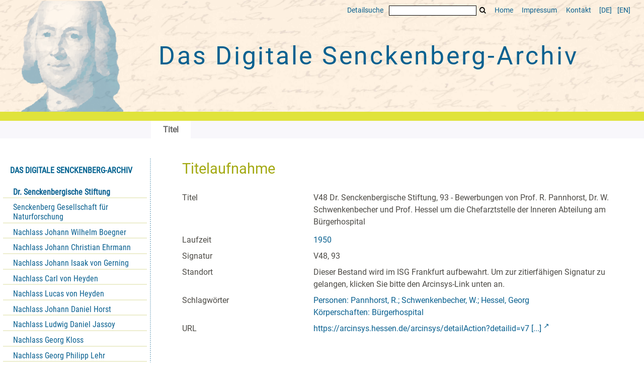

--- FILE ---
content_type: text/html;charset=utf-8
request_url: https://www.senckenbergarchiv.de/content/titleinfo/12085004
body_size: 4762
content:
<!DOCTYPE html>
<html lang="de"><head><title>Senckenbergarchiv / V48 Dr. Senckenbergische Stiftung,  93 - Bewerbungen von Prof. R. Pannhorst, Dr. W. Schwenkenbecher und Prof. Hessel um die Chefarztstelle der Inneren Abteilung am B&#252;rgerhospital</title><meta name="twitter:image" content="http://www.senckenbergarchiv.de/download/webcache/304/"><meta name="twitter:title" content="V48 Dr. Senckenbergische Stiftung,  93 - Bewerbungen von Prof. R. Pannhorst, Dr. W. Schwenkenbecher und Prof. Hessel um die Chefarztstelle der Inneren Abteilung am B&#252;rgerhospital. 1950"><meta property="og:site" content="Senckenbergarchiv"><meta property="og:url" content="http://www.senckenbergarchiv.de/12085004"><meta property="og:type" content="book"><meta property="og:title" content="V48 Dr. Senckenbergische Stiftung,  93 - Bewerbungen von Prof. R. Pannhorst, Dr. W. Schwenkenbecher und Prof. Hessel um die Chefarztstelle der Inneren Abteilung am B&#252;rgerhospital"><meta property="book:release_date" content="1950"><meta property="og:image" content="http://www.senckenbergarchiv.de/download/webcache/304/"><meta property="og:image:width" content="304"><meta property="og:image:height" content="NaN"><meta http-equiv="Content-Type" content="xml; charset=UTF-8"><meta name="viewport" content="width = device-width, initial-scale = 1"><meta name="description" content="Senckenbergarchiv. V48 Dr. Senckenbergische Stiftung,  93 - Bewerbungen von Prof. R. Pannhorst, Dr. W. Schwenkenbecher und Prof. Hessel um die Chefarztstelle der Inneren Abteilung am B&#252;rgerhospital. 1950"><meta lang="de" content=""><link rel="shortcut icon" href="/domainimage/favicon.ico" type="image/x-icon"><link rel="alternate" type="application/rss+xml" title="Senckenbergarchiv" href="/rss"><link type="text/css" href="/css/ubffm-server-balancer_front.senckenbergsammlung_content.css?7281547016969417235" rel="stylesheet"><script src="/thirdparty/jquery-3.6.0.min.js">&#160;</script><script defer src="/static/scripts/main.js">&#160;</script><script defer src="/static/scripts/common.js">&#160;</script><script defer src="/static/scripts/fulltext.js">&#160;</script><script type="text/javascript" src="/senckenbergsammlung/domainresource/static/scripts/custom.js">&#160;</script><script defer src="/static/scripts/titleinfo.js">&#160;</script></head><body style="" class="bd-guest   bd-flexLayout bd-root bd-r-senckenbergsammlung bd-m- bd-senckenbergsammlung  bd-retro bd-content bd-portal bd-metadata bd-portal-titleinfo bd-metadata-titleinfo bd-content-titleinfo bd-content-titleinfo-12085004 bd-list-rows bd-document"><span style="display:none" id="meta"><var id="tree">&#160;<var id="timeout" value="3600" class=" sessionsys"> </var><var id="name" value="senckenbergsammlung" class=" domain"> </var><var id="relativeRootDomain" value="senckenbergsammlung" class=" domain"> </var><var id="pathinfo" value="/senckenbergsammlung/content/titleinfo/12085004" class=" request"> </var><var id="fulldata" value="false" class=" domain"> </var><var id="search-linkDetailedsearchScope" value="senckenbergsammlung" class=" templating"> </var><var id="class" value="content" class=" request"> </var><var id="classtype" value="portal" class=" request"> </var><var id="tab" value="titleinfo" class=" request"> </var><var id="id" value="12085004" class=" request"> </var><var id="leftColToggled" value="false" class=" session"> </var><var id="facetFilterToggled" value="false" class=" session"> </var><var id="topheight" value="57" class=" session"> </var><var id="bottomheight" value="199" class=" session"> </var><var id="bodywidth" value="1000" class=" session"> </var><var id="centercolwidth" value="1006" class=" session"> </var><var id="middlerowheight" value="695" class=" session"> </var><var id="numberOfThumbs" value="20" class=" session"> </var><var id="clientwidth" value="1000" class=" session"> </var><var id="fullScreen" value="false" class=" session"> </var><var id="staticWidth" value="false" class=" session"> </var><var id="rightcolwidth" value="0" class=" session"> </var><var id="leftcolwidth" value="224" class=" session"> </var><var id="zoomwidth" value="1000" class=" session"> </var><var id="mode" value="w" class=" session"> </var><var id="initialized" value="true" class=" session"> </var><var id="sizes" value="128,1200,2000,0,1000,304,1504,504,800" class=" webcache"> </var><var id="availableZoomLevels" value="504,800,1000,1504,2000" class=" webcache"> </var><var id="js-toggleMobileNavi" value="None" class=" templating"> </var><var id="fullscreen-fullzoomOnly" value="false" class=" templating"> </var><var id="css-mobileMin" value="0" class=" templating"> </var><var id="tei-on" value="false" class=" templating"> </var><var id="search-alertIfEmpty" value="true" class=" templating"> </var><var id="search-quicksearchScope" value="senckenbergsammlung" class=" templating"> </var><var id="search-toggleListMinStructs" value="3" class=" templating"> </var><var id="search-highlightingColor" value="00808066" class=" templating"> </var><var id="layout-wrapperMargins" value="body" class=" templating"> </var><var id="layout-useMiddleContentDIV" value="false" class=" templating"> </var><var id="layout-navPortAboveMiddleContentDIV" value="false" class=" templating"> </var><var id="navPort-align" value="top" class=" templating"> </var><var id="navPort-searchTheBookInit" value="closed" class=" templating"> </var><var id="navPath-pageviewStructureResize" value="js" class=" templating"> </var><var id="layout-useLayout" value="flexLayout" class=" templating"> </var><var id="listNavigation-keepToggleState" value="false" class=" templating"> </var><var id="fullscreen-mode" value="None" class=" templating"> </var><var id="groups" value="guest" class=" user"> </var></var><var id="client" value="browser">&#160;</var><var id="guest" value="true">&#160;</var><var class="layout" id="colleft" value="titleinfo,">&#160;</var><var class="layout" id="colright" value="">&#160;</var></span><div id="main" class="divmain "><div id="topParts" class=""><a class="screenreaders" href="#leftParts">zum Hauptmen&#252;</a><a class="screenreaders" href="#centerParts">zum Inhalt</a><header role="banner" class=""><div id="defaultTop" class="wiki wiki-top defaultTop wiki-defaultTop defaultTop "><div class="head">
  <div class="topmenu">
    <a class="textlink   " id="searchexpert" href="/search"><span>Detailsuche</span></a>
    <form method="get" onsubmit="return alertIfEmpty()" name="searchBox" class="searchform" id="quickSearchform" action="/search/quick"><label class="screenreaders" for="quicksearch">Schnellsuche: </label><input type="text" id="quicksearch" name="query" class="quicksearch" onfocus="this.value=''" style="" value="" preset="" msg="Bitte mindestens einen Suchbegriff eingeben."><button type="submit" id="quicksearchSubmit" class=" button large edge slim flat noborder searchglass"><span class="hidden">OK</span></button></form>
    <a id="linkHome" class="textlink " href="/" title="Home">Home</a>
    <a class="textlink" href="http://www.uni-frankfurt.de/impressum/">Impressum</a>
    <a id="linkContact" class=" textlink" href="/doc/contact">Kontakt</a>
    <span class="chooseLanguage langEls"><a class="uppercase sel"><abbr>[de]</abbr></a><a href="/action/changeLanguage?lang=en" class="uppercase "><abbr title="Sprache &#228;ndern: Englisch">[en]</abbr></a></span>
  </div>
  <div class="topproject">
    <div id="caput"> </div>
    <h1 id="project"><a title="HOME" href="/"> Das Digitale <span class="nowrap">Senckenberg-Archiv</span> </a></h1>
   </div>
</div>

<div id="band"></div></div><nav class="navPort   "><ul id="navPort" class="nav-inline navPort-metadata navPort-content-titleinfo"><li class="viewCtrl_sel  tab-titleinfo firstCtrl tab-metadata-titleinfo" id="tab-content-titleinfo"><span><i class="cap tab">Titel</i><i class="cap abbrTab __tabTitleinfoAbbr">Titel</i></span></li><span style="font-size:0px">&#160;</span></ul></nav></header></div><div id="middleParts" class=""><div id="leftParts" class="leftcol"><a class="screenreaders" name="leftParts">&#160;</a><div id="leftContent"><nav role="navigation"><div id="firstClassificationLevel" class="menusection"><h4 class="menuheader menuheader-sel" id=""><div>Das Digitale Senckenberg-Archiv</div></h4><div class="menubox menubox"><ul class="vl-nav nav"><li><a class="submenu sel first " href="/nav/classification/12693014">Dr. Senckenbergische Stiftung</a></li><li><a class="submenu " href="/nav/classification/12693031">Senckenberg Gesellschaft f&#252;r Naturforschung</a></li><li><a class="submenu " href="/nav/classification/12693032">Nachlass Johann Wilhelm Boegner</a></li><li><a class="submenu " href="/nav/classification/12693033"><span>Nachlass Johann Christian Ehrmann</span></a></li><li><a class="submenu " href="/nav/classification/12693034"><span>Nachlass Johann Isaak von Gerning</span></a></li><li><a class="submenu " href="/nav/classification/12693035">Nachlass Carl von Heyden</a></li><li><a class="submenu " href="/nav/classification/12693049">Nachlass Lucas von Heyden</a></li><li><a class="submenu " href="/nav/classification/12693036">Nachlass Johann Daniel Horst</a></li><li><a class="submenu " href="/nav/classification/12693037"><span>Nachlass Ludwig Daniel Jassoy</span></a></li><li><a class="submenu " href="/nav/classification/12693038">Nachlass Georg Kloss</a></li><li><a class="submenu " href="/nav/classification/12693039">Nachlass Georg Philipp Lehr</a></li><li><a class="submenu " href="/nav/classification/12693041"><span>Nachlass Ernst Ludwig Wilhelm Nebel</span></a></li><li><a class="submenu " href="/nav/classification/12693042">Nachlass Christian Ernst Neef</a></li><li><a class="submenu " href="/nav/classification/12693043">Nachlass Johann Jakob Reichard</a></li><li><a class="submenu " href="/nav/classification/12693044"><span>Nachlass Ernst Roediger</span></a></li><li><a class="submenu " href="/nav/classification/12693045"><span>Nachlass Eduard R&#252;ppell</span></a></li><li><a class="submenu " href="/nav/classification/12693046">Nachlass Johann Jakob Sch&#252;tz</a></li><li><a class="submenu " href="/nav/classification/12693047">Nachlass Johann Christian Senckenberg</a></li><li><a class="submenu last " href="/nav/classification/12693048"><span>Nachlass Samuel Thomas von Soemmering</span></a></li></ul></div></div><section><div class="menusection menusection-selectIndex"><h4 class="menuheader" id="menuboxSelectIndexHeader"><div>Listen</div></h4><div class="menubox menubox" id="menuboxSelectIndexBox"><ul class="vl-nav nav"><li><a class="" href="/nav/history">Neuzug&#228;nge</a></li><li><a class="index-title " href="/nav/index/title">Titel</a></li><li><a class="index-date last" href="/nav/index/date">Jahr</a></li></ul></div></div></section><section><div class="menusection menusection-clouds"><h4 class="menuheader" id="menuboxCloudsHeader"><div>Clouds</div></h4><div class="menubox menubox" id="menuboxCloudsBox"><ul class="vl-nav nav"><li><a class="cloud-keyword  first" href="/nav/cloud/keyword">Schlagw&#246;rter</a></li><li><a class="cloud-date  last" href="/nav/cloud/date">Jahre</a></li></ul></div></div></section></nav></div></div><div id="centerParts" class="maincol "><main role="main" class=""><img alt="" style="position:absolute;left:-9999px" id="cInfo" width="0" height="0"><div id="div-titleinfo" class="datacol csslayout type_document"><div id="titleinfo" class="csslayout partLayout-float "><div class="titleinfoPart-right titleinfoPartLayout-float"><div id="titleInfoMetadata" class="titleInfo columns"><h1 class="mainheader " id=""><div class="headertext"><div>Titelaufnahme</div></div></h1><ul class="nav"><li class="cols" id="mods_titleInfoTitleNotType"><div class="name title ">Titel</div><div class="value title "><div class="valueDiv"><span class="mods-title">V48 Dr. Senckenbergische Stiftung,  93 - Bewerbungen von Prof. R. Pannhorst, Dr. W. Schwenkenbecher und Prof. Hessel um die Chefarztstelle der Inneren Abteilung am B&#252;rgerhospital</span></div></div></li><li class="cols" id="mods_originInfoNotEditionElectronicEdition"><div class="name ">Laufzeit</div><div class="value "><a id="dc.date" class="" href="/search?operation=searchRetrieve&amp;query=dc.date%3D%221950%22%20and%20vl.domain%3Ddomain%20sortBy%20dc.title%2Fasc" title="Suche nach: Jahr = 1950">1950</a></div></li><li class="cols" id="mods_locationShelfLocator"><div class="name ">Signatur </div><div class="value ">V48, 93</div></li><li class="cols" id="mods_locationPhysicalLocation"><div class="name ">Standort</div><div class="value ">Dieser Bestand wird im ISG Frankfurt aufbewahrt. Um zur zitierf&#228;higen Signatur zu gelangen, klicken Sie bitte den Arcinsys-Link unten an.</div></li><li class="cols" id="mods_subject"><div class="name ">Schlagw&#246;rter</div><div class="value "><div class="valueDiv-3 subject mods-topic"><a id="dc.subject" class="" href="/search?operation=searchRetrieve&amp;query=dc.subject%3D%22Personen%3A%20Pannhorst%2C%20R.%3B%20Schwenkenbecher%2C%20W.%3B%20Hessel%2C%20Georg%22%20and%20vl.domain%3Ddomain%20sortBy%20dc.title%2Fasc" title="Suche nach: Schlagwort = Personen: Pannhorst, R.; Schwenkenbecher, W.; Hessel, Georg">Personen: Pannhorst, R.; Schwenkenbecher, W.; Hessel, Georg</a></div><div class="valueDiv-3 subject mods-topic"><a id="dc.subject" class="" href="/search?operation=searchRetrieve&amp;query=dc.subject%3D%22K%C3%B6rperschaften%3A%20B%C3%BCrgerhospital%22%20and%20vl.domain%3Ddomain%20sortBy%20dc.title%2Fasc" title="Suche nach: Schlagwort = K&#246;rperschaften: B&#252;rgerhospital">K&#246;rperschaften: B&#252;rgerhospital</a></div></div></li><li class="cols" id="mods_locationURL"><div class="name ">URL</div><div class="value "><div class="valueDiv-3 subject mods-url"><a class="external" target="_blank" href="https://arcinsys.hessen.de/arcinsys/detailAction?detailid=v7595432">https://arcinsys.hessen.de/arcinsys/detailAction?detailid=v7 [...]</a></div></div></li></ul></div></div></div><div class="titleinfoPart-right titleinfoPartLayout-float"><div class="titleInfo titleAdd columns " id="titleInfoRestrictioninfo"><div class="subheader" role="heading">Zugriffsbeschr&#228;nkung</div><ul class="nav"><li><span class="infoFly  licenseInfo allowed-false"><span class="licenseInfo-indicator licenseInfo-indicator-allowed-false licenseInfo-indicator-vlreader-false">&#160;</span><span class="licenseInfo-accessmsg">Keine Digitalisate verf&#252;gbar - nur vor Ort einsehbar</span></span></li></ul></div><div class="titleInfo titleAdd columns " id="titleInfoClassification"><div class="subheader" role="heading">Klassifikation</div><ul class="nav"><li><div class="titleInfoClassification"><div class="classificationLinks ancestorStructureAxis senckenbergsammlung"><nav role="navigation"><a class="item pos1 senckenbergsammlung" href="/nav/classification/12693014">Dr. Senckenbergische Stiftung</a> <span class="pos2"> &#8594; </span><a class="item pos2 senckenbergsammlung" href="/nav/classification/12083886">4 B&#252;rgerhospital</a> <span class="pos3"> &#8594; </span><a class="item pos3 senckenbergsammlung" href="/nav/classification/12083911">4 Personal</a> </nav></div></div></li></ul></div><div class="titleInfo titleAdd columns " id="displayLicenseInfo"><div class="subheader" role="heading">Nutzungsbedingungen</div><ul class="nav"><li class="cols"><div class="name ">Lizenz</div><div id="" class="value "><a href="https://creativecommons.org/publicdomain/mark/1.0/deed.de" target="_blank" rel="license" class="external">Public Domain Mark 1.0</a></div></li><li class="cols"><div class="name sourceDescription">Quellenangabe</div><div id="" class="value sourceDescription">V48 Dr. Senckenbergische Stiftung,  93 - Bewerbungen von Prof. R. Pannhorst, Dr. W. Schwenkenbecher und Prof. Hessel um die Chefarztstelle der Inneren Abteilung am B&#252;rgerhospital. 1950. Universit&#228;tsbibliothek Johann Christian Senckenberg, <span class="signature">V48, 93</span> / Public Domain Mark 1.0</div></li></ul></div></div></div><var id="publicationID" value="12085004" class="zoomfullScreen"> </var><var id="mdlistCols" value="false"> </var><var id="isFullzoom" value="false" class="zoomfullScreen"> </var><var id="employsPageview" value="true" class="pagetabs"> </var><var id="webcacheSizes" value="128,304,504,800,1000,1200,1504,2000"> </var><var id="navLastSearchUrl" value=""> </var></main></div></div><div id="bottomParts" class=""><footer role="contentinfo" class=""><div id="custom-footer" class="wiki wiki-bottom custom-footer wiki-custom-footer customFooter "><div class="logos">
  <div>
    <i><img class="logo-ub" src="/senckenbergsammlung/domainimage/logo-ub.png" alt="Zur UB Frankfurt"></i>
    <span>Universit&#228;tsbibliothek J.C. Senckenberg<br>
  Freimannplatz 1<br>
  60325 Frankfurt am Main</span>
  </div>
  <div>
    <i><img src="/senckenbergsammlung/domainimage/logo-senckenberg.png" alt="Senckenberg Gesellschaft f&#252;r Naturforschung"></i>
    <span>Senckenberg Gesellschaft f&#252;r Naturforschung<br>
  Senckenberganlage 25<br>
      60325 Frankfurt am Main</span>
  </div>
  <div>
    <i><img src="/senckenbergsammlung/domainimage/logo-isg.png" alt="Institut f&#252;r Stadtgeschichte Frankfurt" title="Zum Institut f&#252;r Stadtgeschichte Frankfurt"></i>
    <span>Institut f&#252;r Stadtgeschichte<br>
  Im Karmeliterkloster<br>
  M&#252;nzgasse 9, 60311 Frankfurt am Main</span>
    </div>
  <div>
    <i class="bydfg">Gef&#246;rdert von:</i>
    <img src="/senckenbergsammlung/domainimage/logo-dfg.png" alt="DFG">
  </div>
</div></div><div class="footerContent" id="footerContent"><span class="f-links-vls"><a id="footerLinkVLS" target="_blank" href="http://www.semantics.de/produkte/visual_library/">Visual Library Server 2026</a></span></div></footer></div></div></body></html>